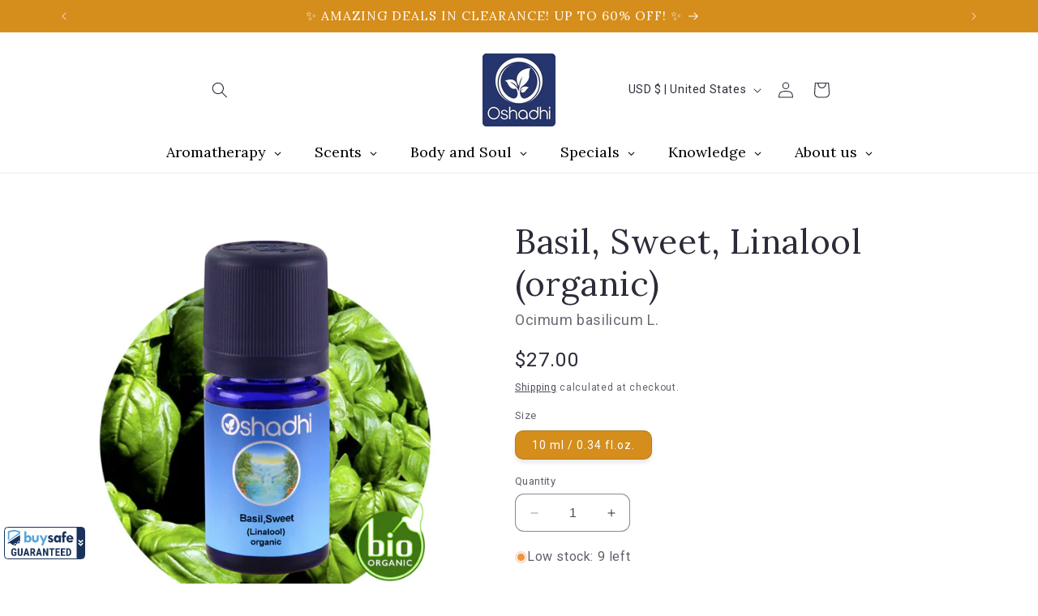

--- FILE ---
content_type: application/javascript; charset=utf-8
request_url: https://searchanise-ef84.kxcdn.com/preload_data.0A2h1L4S9m.js
body_size: 12469
content:
window.Searchanise.preloadedSuggestions=['rose essential','frankincense essential oils','sandalwood oil','rose hydrolate','jojoba oil','lavender highland','ylang ylang','tea tree','helichrysum italicum','marma oils','roman chamomile','clary sage','rosemary essential','rose geranium','ho wood','sweet orange','advent calendar','neroli organic','carrier oil','rose oil','palo santo','facial oil','home diffusers','helichrysum immortella','rose blossom','airome inhaler','carrier oils','frankincense carterii','aloe vera','orange sweet','cedar wood','meditation blend','lavender essential oil','vetiver organic','spikenard jatamansi','sage essential oils','essential oils','balsam fir','argan oil','black spruce','angelica root','cinnamon bark','myrrha oil','evening peace','gift sets','eucalyptus organic','cypress essential oils','angelica seed','rosemary verbenone','roll on','peppermint organic','rose otto','lavandula angustifolia','synergy blend','ledum hydrolate','german chamomile','true lavender','massage oils','carrot seed','lemon oil','tea tree oil','eucalyptus radiata','orange blossom','blue tansy','new24 facial oil','eucalyptus globulus','rosemary cineol','rose water','jasmine grandiflorum','chamomile german','sweet almond oil','room spray','rosa rubiginosa','lip balm','niaouli oil','bergamot petitgrain','roots eau de toilette','ylang ylang organic','massage oil','body butter','cool air diffuser','rose hydrosol','juniper berry','spikenard jatamansi organic','patchouli oil','clove oil','lavender hydrolate','ginger organic','black pepper','sandalwood hydrolate','shea butter','grapefruit oil','coconut oil','buzz off','blue chamomile','eau de toilette','sweet marjoram','frankincense boswellia','fragonia essential','bath oil','dream of champaca','dream of jasmine','aroma stone','aloe roll-on','cedarwood atlas','hair oil','cistus organic','jasmine sambac','bay laurel','lemon verbena','thyme oil','ambiance diffuser','face oil','clary sage essential oil','jojoba rose','peppermint essential oil','oregano oil','chamomile hydrolate','hydrolate helichrysum','helichrysum hydrolate organic','sweet fennel','crystal light','castor oil','vanilla essential','lemongrass organic','ravintsara organic','sesame oil','geranium single','clove bud','neroli hydrolate','car diffuser','body oil','rosewood essential oils','essential oil','calendula officinalis','myrrh essential','pink pepper','red champaca','vata balancing oil','rose essential oil','tea tree essential oil','tuberose absolute','dream of rose','dream of','citrus bergamia','palma rosa','bergamot essential oil','citrus aurantium','synergy blends','mind ease','ylang ylang complete','1001 nights massage','stress relief','roll ons','palmarosa organic','holy basil','sea buckthorn','elemi essential oil','perfume oil','hydrolate rose blossom bulgarian','dry oil','rose absolute','pine pine organic','eucalyptus citriodora','calendula oil','cardamom organic','airome inhaler set','bay laurel organic','mandarin red','frankincense sacra','spikenard oil','pink lotus','fleur de paradis','kewra hydrolate','immortelle organic','almond oil','black cumin','childhood dreams','white champaca','lemon balm','rosemary organic','highland lavender','rosa damascena','organic patchouli','himalayan cedar','hridaya marma','katafray organic','pillow spray','ocimum basilicum','vetiver oil','atlas cedar','oregano essential oil','woman’s balance','green breeze','bitter orange','face cream','sandalwood single','hyssop oil','aloe vera gel','rose damascena','prickly pear seed oil','st john wort','galbanum organic','dragon blood','sadhaka marma oil','clarity essential oil','labrador tea','three suns','aroma inhaler stick','moringa oil','spray cap','eye oil','wintergreen organic','marigold essential oil','jojoba jasmine','carrot seed essential oil','hinoki essential oil','arnica macerate','rose jojoba','petitgrain mandarin','white rose','pitta roll on oil','test sets','spike lavender','frangipani essential oil','anxiety relief','deep breath','artemisia annua','vitex berry','summer balm','silver fir','copaiba officinalis','geranium rose','sweet awakening','baby massage oil','vital boost','essential oils for sleep','osmanthus absolute','eye cream','magnolia blossom','aroma diffuser','turmeric essential oil','room sprays','petitgrain bigarade','winter dreams','thyme thujanol','inula graveolens','sadhaka pitta','scots pine','single oil','orange blossom hydrolate','camphor oil','tamanu oil','arnica oils','benzoin styrax','melaleuca alternifolia','geranium rose organic','protective facial oil','coriander seed','myrtus communis','sama dosha','prana vata oil','christmas star','sweet basil','peru balsam','evening primrose','our hydrosols','breu branco','mint peppermint organic','camellia oil','frankincense essential','rosehip seed','litsea cubeba','frankincense hydrolate','green myrtle','ropana oil','lavender oil','hand cream','nature protect','cinnamon leaf','clove essential oil','stress free','angelica archangelica','morning motivation','melissa officinalis','relaxation blend','rose and jojoba','hair tonic','cypress oil','lotus pink absolute','rose rubignosa','black cumin oil','sea fennel','coriander essential oil','rose water 500 ml','queen of roses','mastic essential oil','cleansing milk','ravintsara hydrolate','rose blossom bulgarian hydrolat','base oil','prana vata','sun spirit','linaloe berry','jojoba champaca','crystal light diffuser set','palmarosa oil','cistus ladaniferus','peppermint hydrolate','red mandarin','jojoba blends','niaouli organic','ambrette seed','coconut carrier oil','golden rod','roots pure','rock rose','seed oil','thyme linalol','rosemary verbenone organic','mugwort essential oil','high spirits','orange grove','jasmine essential oil','douglas fir','cassia oil','yarrow organic','green mandarin','aroma diffusers','rosmarinus officinalis','energy synergy','mentha piperita','lavandin super','aroma spa diffuser','blue spruce','fleur de paradis eau de toilette','avocado oil','gift card','sandalwood agd','tulsi essential oi','sadhaka pitta marma','santalum album','comfrey macerate','chamomile roman','sweet lavandin','bergamot hydrolate','tester sets','bellissima facial oil','tension relief','pure bliss','earth harmony','rose alba','rose bulgarian','neem oil','marjoram sweet','pomegranate seed oil','jasmine perfume','deep relax','cool air','melaleuca quinquenervia','cinnamon hydrolate','forest walk','lemongrass essential oil','vanilla planifolia','nardostachys jatamansi','sea buckthorn seed oil','copaiba oil','fresh breath','frankincense essential oil','violet leaves','rose geranium essential oil','hridaya marma blend','oregano organic','gua sha','rosewood oil','pitta blend','autumn glory','bergamot mint','lemon yellow','marigold calendula','citrus reticulata','cinnamomum camphora','essential oil blends','lavender highland organic','wild bergamot','evening primrose oil','aromatic advent calendar','vata oil','honey myrtle','buddha wood','white sage','breathe clear','boswellia carterii','cistus hydrolate','hair products','grape seed oil','salvia sclarea','siberian fir','star of bethlehem','tonka absolute','jasmin oil','pinus sylvestris','st johns wort','musk essential oil','festive scents','skin care','olive oil','drive alert','yarrow blue','rose hip seed oil','thyme thymol','rose lips','patchouli organic essential oil','pain relief','oud oils','citrus essential oil','citrus grove','sugandah kokila','cedarwood atlas cedar organic','thymus vulgaris','red champaka','birch oil','juniper hydrolate','aloe gel','osmanthus essential','copal santo','rosa alba','winter savory','inhaler stick','celery seed','mind power','chamomile essential oil','tarragon essential','pocket apothecary','fir oils','rosehip oil','mandarin oil','cocoa butter','feel good set','pistacia lentiscus','all in one','melissa balm','anxiety rescue','rosehip essential oil','juniperus communis','valerian essential oil','may chang','palo santo essential oil','pillow sprays','artemisia dracunculus','body lotion','radiant skin care set','anti fungal','jojoba sandalwood','tarragon organic','pitta roll-on','down to earth','neroli hydrosol','tea tree hydrolate','sweet almond','lifting facial oil','petitgrain bergamot','crystal light diffuser','nutmeg organic','shanti om','rejuvenation oil','cedar atlas','forest walk set','bupleurum fruticosum','shea butter unrefined organic','marma book','foaming soaps','magnolia oil','benzoin abs','well being','white spruce','ravensara organic','marma oil','anise star anise organic','kewra essential','lime oils','ginger lily','daucus carota','sweet dreams','marma therapy','dream of perfume','maha ojas','black seed oil','rose bath','timeless eye','best oil for','forest bathing','winter magic','camomile oil','adhipati marma','cajeput organic','cypress hydrolate','ropana marma','wormwood essential oil','facial tonic','fresh air','blue cypress','jasmine absolute','champaca essential oil','cape chamomile','moisturizing facial oil','winter bath','head ease roll-on','peppermint oil','nidra marma oil','rosemary highland','amber oil','cool air diffusers','lemon myrtle','yogi set','essential oil sets','of love','emotional rescue','centella asiatica','all is one','prickly pear','frankincense oil','pistachio oil','lavender spike','calophyllum inophyllum oil','aroma spa','red orange','narcissus poeticus','vitex berry(chaste tree berry','fresh aftershave','timeless facial oil','patchouli essential','essential de','changing woman','gotu kola','clear skin balm','michelia alba','the shed','white camphor','curry leaf','champaka flowers','grounding strength','cedar wood essential oil','tester set','perilla seed oil','black pine','jojoba neroli','hemp seed oil','for you set','citrus limon','cupressus sempervirens','skin healing','celery seed oil','cardamom essential','davana organic','free shipping','manuka organic','happy room spray','cool breeze diffuser','peace of mind','myrrh hydrolate','lip balms','rosemary hydrolate','violet oil','facial cream','ginger hydrolate','picea mariana','guava leaf','omega de luxe facial oil','jasmine hydrosol','meaning in math','vitamin e','women balance','gift cards','roots eau','rosehip fruit','ledum essential oil','blue pine','attar of tuberose','vetiver hydrolate','bay leaf','tanning silk','siam wood','rose hip','udana marma oil','grape oil','spray top','sama dosha set','siberian fir abies sibirica','calendula hydrolates','cocoa essential oil','valeriana officinalis','baby oil','cryptomeria japonica','vanilla lips','morning mist','citrus aurantium dulcis','diffuser blends','sunflower oil','mahaojas marma oil','witch hazel','spa diffuser','pelargonium graveolens','cape may','ledum groenlandicum','apricot kernel','origanum majorana','dragon blood essential','sage hydrolate','organic tamanu oil','nail oil','the dream trio','sleeping problems','tropical night','pine resin','cananga odorata','bulgarian white rose','cedrus atlantica','suitable for children','cypriol nagarmotha organic','pine hydrolate','for men','cade wood','tonka beans','immune support','ammi visnaga','dream of champaca perfume roll-on','reine des fleurs','breathe free','feel safe','grapefruit pink organic','sensitive facial oil','osmanthus fragrans','boswellia sacra','balancing oil','buzz off spray','magnolia leaf','anxiety relief synergy','iris germanica','melissa essential','african bluegrass','pelargonium asperum','light air','calm oil','clementine organic','discovery box','head ease','citrus sinensis','monarda fistulosa','sushumna marma oil','black sage','omega de luxe','cabreuva essential','alpha aromatherapy','copaiba balm','sweet basil essential oil','laurus nobilis','basti marma','rosemary oil','tuberose hydrolate','lavandula hybrida','petit prince','iris abs','oil diffuser','sensitive facial','frankincense serrata','oakmoss absolute','lavender stoechas','precious woods massage oil','lavender sevilla','benzoin siam','cornflower hydrolate','borage oil','lemon green','jojoba oil organic','white pine','frankincense brazil','apricot kernel oil','eau de cologne','mother care massage','lemon eucalyptus','respiratory support','lavandula latifolia','anti-age eye','rose white in','german camomile','lab kit','never give up','diffuser blend','black seed','renewal facial','summer meadow','marjoram essential oil','rose hip oil','sacha inchi','neroli essential oil','jasmine rose','organic rose','eye care oil','an st','oil list','perilla hydrolate','rose damask','iris essential oil','face mask spray','lemon grass','kapha sama dosha','attar of osmanthus','gift set','buchu leaf','field mint','citrus limonum','woman\'s balance','ananda marma','cinnamon cassia','bulgarian rose','oak moss','rose blossom hydrolate','relaxing massage oil','dry skin','rosemary camphor','micro diffuser','the power of essential oils','jasmine jojoba','tanacetum annuum','rose indulgence set','dream of roll-on','cinnamomum verum','lavender kashmir','wild orange','myrtle hydrolate','peru balm','aloe rose','ravintsara oil','incense oil','cymbopogon martinii','vanilla co2','essential oils organic','stone pine','rosemary borneone','black currant','hydrolate clearance','ravensara oil','rose oil absolute','wellness sets','aloe lavender','secret heart','st john\'s wort','geranium hydrolate','balsam of peru','and myrrh','sleep well','mind relax','centella gotu kola macerate organic','precious woods','ml bottle','lavender sweet','litsea oil','bulgarian rose hydrosol organic','beauty balm','feverfew wild','coolair aroma diffuser','jasmine hydrolate','alpinia galanga','boswellia serrata','nabhi marma','anti-age eye cream','ylang reve','lavender maillette','st john','back massage oil','crithmum maritimum','baobab oil','vata aroma oil','sleep difficulties','jasmine oil','eau de','bug repellent','christmas magic','grounding oil','thyme geraniol','chamomile blue','eucalyptus polybractea','organic lemon','anti stress','japanese cedar','pine oil','beach bag','acne-prone skin','sandal wood','eucalyptus staigeriana','persian rose','origanum compactum','yea tree','conifer oils','murumuru butter','pitta synergy','indra royal','travel kit','mentha citrata','arnica oil','certified organic lavender','lip products','dill seed','travel apothecary','carrot seed hydrolate','frankincense hydrolates','organic rose water','raspberry seed oil','nose oil','body massage','buriti oil','salvia lavandulifolia','commiphora myrrha','dream of magnolia','mimosa essential oil','a changing woman','agonis fragrans','evening peace synergy','energy synergy blend','plumeria alba','carnation absolute','spanish sage','rose blossom bulgaria','artemisia vulgaris','anthemis nobilis','geranium bourbon','anti inflammatory oils','lavender essential','bulgarian rose essential oil','neem oil organic','poplar balsam','rose blossom persia','ylang ylang essential oil','vanilla 5x alcohol extract organic','dream of sambac','food grade','blossoms leaves fruit','white tea','nigella sativa','ho leaf','organic manuka oils','refill pads','ajowan oil','rosa rub','nabhi marma oil','rose perfume','myrtle green','pandanus odoratissimus','spray caps','bergamot fcf','green breeze essential oil blend','blood orange','stone rose quartz roller','vitality blend','sadhaka pitta blend','hydrolate helichrysum immortella','queen of rose','marma therapy books','cold and flu blend','organic lavender','peach kernel oil','manuka oil','tea seed oil','grape seed','ginger oil','marjoram wild','clary sage organic','blissful heart','virginia cedar','grapefruit essential oil','inner peace','rose face oil','queen of','macadamia oil','facial serum','feel good','lotus massage','frankincense wild','beauty facial set with bellissima oil','carrot oil','jasmine facial oil','essential oil blend','himalaya synergy','lotus oil','royal rose body oil','norway pine','sea buckthorn pulp oil organic','tropical nights','immortelle hydrolate','facial oils','warm white rope light','de massage','aromatherapy list description and uses','tangerine essential oil','for pregnancy','lemon essential oils','eczema creams','tranquility blend','rose blossom absolute','lavender absolute','nag champa','tulsi essential oil','black pepper essential oil','rose abs','oils in jojoba','rhododendron anthopogon','lavender hydrosol','prunus amygdalus','cool breeze','rejuvenation blend','neroli oil','organic angelica hydrosol','ylang extra','rosa rubignosa','fir essential oil','red spruce','jojoba roman chamomile','cordia verbenacea','hyssop decumbens','scent tree','sauna blend','geranium rose hydrolate organic','avalambaka kapha','citrus paradisi','horse mint','pelargonium roseum','hemp essential oil','anethum graveolens','hyssop hydrolate','basti marma oil','lavender lips','basil sweet','thyme linalool','fennel sweet','ginger hydrosol','jasminum grandiflorum','green tea essential oil','sweet orange oil','floral hair oil','cold season','broccoli seed oil','plum kernel oil','guda marma','galangal root','sample collection','mentha arvensis','of roses','rose blossom bul','abies alba','rosemary highland spain','ravensara anisata','citrus oils','vata blend','sandalwood australia','frankincense myrrh','hazelnut oil','clove bud organic','uplifting essential oil blend','rice bran oil','frankincense oils','rose damas','sweet repose','leptospermum citratum','adiprana marma','amyris balsamifera','artemisia arborescens','giant fir','michelia champaca','ferula galbaniflua','essential oil lab kit','essential oil blends for anxiety or stress','facial water','roots main','kapha roll-on','agni essential oil','contact cleaner','body products','head ache','calamus essential oil','purification essential oil','era so','refrigerator shelf in','makeup remover','origanum vulgare','abies sibirica','restful sleep','lemon thyme','bulgarian white rose essential oil 1 ml','helichrysum oil','rosa damascena general information','winter savory organic','lemon hydrosol','rose ship','perilla oil','sthapani marma','witch hazel hydrolate','sage clary','after shave','hemlock fir','cedar atlas hydrolate organic','red cedar','vata roll on','drive air','pogostemon cablin','lemongrass oil','tsuga canadensis','sea pine','organic castor','cozy winter','oil for add','forest dreams','power of essential oils book','pale lilac','detox set','sage frangipani','roman chamomile hydrolate','aloe hamamelis','zanthoxylum alatum','jojoba rose facial oil','balm melissa','jasmine essential','dream of mimosa','rhododendron organic','for you','rose hydrolates','tropical basil','ananda marma oil','atlas chamomile','rhus taratana','sweet tobacco','shanti om marma','aromatherapy diffuser','copal resin','base oils','aloe chamomile','pepper pink','vitamin c','eucalyptus dives','verbena oil','tropical sun','cistus rock rose','deluxe facial','wild rose','bending massage','mandarin green','slimming massage oil','sage hydrolates','sea fennel organic','lavender true','cedar hydrolate','usb travel & car diffuser','tulsi basil','facial skin healing','ayurveda blends','grounding essential oil blend','black spruce oil','damask rose','energy blend','immortelle helichrysum italicum）','yarrow essential','basil hydrolate','helichrysum italicum italicum','deep warmth','hypericum perforatum','jasmin essential oil','anise essential','golden rod organic','cypress sempervirens','niaouli hydrolat','amyris essential','mahaojas marma','queens delight','facial cleanser','calendula co2','dream of ylang','human ai','aromatic oil','organic fragrance jasmine perfumes','cape snowbush','muscle pain','sugandha mantri','opoponax essential oil','the world','white mucous','mind ease synergy','rosemary cineol organic','very arab','soothing facial oil','attar of jasmine','organic bergamot','spa scent','moisturizing facial water','coriandrum sativum','rape seed oil','oriental bath','rose bath oil','jasmine organic','joint oil','viola odorata','winter room spray','carrot seeds','wildrose de luxe','of rose','hydrosol organic','sandalwood essential oil','relax massage oil','natural bug repellent and spray','cologne for men','sensitive skin oil','lavender highland oil','orange sweet organic','room fragrance','yellow lemon','vitex leaf','bourbon geranium','allspice berry','ylang ylang blend','pure sandalwood oil','sweet awakening essential oil blend','cardamom hydrosol','lemon organic','fokienia hodgensii','digestion support','rose oils','agar agar','angelica essential oil','fleurs de paradis attar','blossoms leaves fruits','sacha inchi oil','chamomile wild','facial massage set','pine needle','lavender highland greece organic','citrus aurantium amara','floral hair tonic','mint lips','cannabis sativa','vitamin e oil','comfrey macerate organic','lavender angustifolia','vetiveria zizanoides','women balancing','benzyl benzoate','rose blossom bulgarian hydrolate','aloe vera gel chamomile','jojoba blue chamomile','lavandin grosso','3% in jojoba','in olive oil organic','omega oil','rose oil otto','ponderosa pine','cool diffuser','oak moss essential oil','adiprana marma oil','tolu balsam','air travel','malte hozzel','lemon hydrolate','rose of','lavender bath oil','face wash','facial toner','marma set','natural deodorizer','of light','lemon tea tree','100 essential oils kit','camellia sinensis','spring renewal','tagetes organic','precious rinds','narciss abs','happy diffuser','styrax tonkinensis','howood essential oil howood','geranium oil','pinus nigra laricio','leptospermum scoparium','petitgrain combava organic','wild organic','rose jojoba rose facial oil','hydrolate jatamansi kewra helichrysum myrrh','lemon yellow organic','carrot seed oil','vitex hydrolate','red pine','carrier oil set i classic oils','abies balsamea','spring allergies','hiba wood','thyme mild','pink grapefruit','aniba rosaeodora','dill herb','bergamot oil','juniperus oxycedrus','lilac essential oils','ultrasonic diffuser','hinoki essential','nidra marma','emu oil','blue light co to','oil for caps','acetate essential de','orange red','ross essential oil','organic avocado oil','stress free aroma oil','sea buckthorn pulp oil','bay st thomas','revitalize oil','mountain pine','honey absolute','eucalyptus oils','morning dew','schinus molle','orange essential','ear oil','caraway seed','eucalyptus smithii','firming oil','sandalwood australian','mentha spicata','jojoba chamomile','body cream','stress free massage','rose blossom alba','larch needles','white cypress','rose de rose','green coffee','callophyllum inophyllum','nail care','sandalwood jojoba','floral water','achillea millefolium','spartium junceum','rose cistus','spray bottle','positive thoughts','petit grain','anxiety blend','hydrolate tea tree','sweet grass','digestive support','chamomile blue tansy tanacetum annuum','solidago canadensis','marjoram organic','nardostachys sinensis','forest bath oil','menopausal symptoms','vanilla essential oil','pine sylvestris','cedar and lemon','fir balsam','relaxation synergy','oregano oils','thyme ct thujanol','aroma pouche','roman hydrolate','picea abies','sweet dreams pillow','mountain juniper','women’s blend','buddha oil','lime distilled','great mugwort','marigold oil','thyme thujanol essential oil thyme thujanol essential oil','thyme essential oil','sunny citrus','angelica root essential oil','evening primrose seed oil','frankincense carterii co2 3015-5','jojoba champaka','vanilla dream','artemisia herba alba','hamamelis witch hazel hydrolate organic','10ml bottles','hand care','jojoba helichrysum','pepper black','fragrant light','soothing facial','face lifting oil','avocado oil organic','body care products','frankincense myrrh and','ginger co2','hridaya marma oil','dreams of','gotu kola oil','juniperus virginiana wood','helichrysum hydrosol','plum oil','cotinus(smoke tree','light air diffuser','alabaster diffusers','be me','organic hydrolate','green lemon','uplifting blend','holiday magic','lymphatic circulation','knowledge base','lemon balm essential','violet flowers','bug spray','orange essential oil','pinus ponderosa','sacred frankincense','dry oils','cyperus scariosus','lymphatic synergies','jack pine','trachyspermum ammi','rosmarinus officinalis(ct cineole','spruce white','organic oil','rose bulgaria','lavender seville','hydrolate diffusers','ageless water','wintergreen oil','1160-10 benzoin absolute','what for','sun jojoba','acetate jasminum','aloe vera roll-on','boswellia frankincense','oshadhi de','oil essential tangerine','star anise','guda marma oil','oshadhi cool breeze diffusers','bursera delpechiana','mother care','citrus hystrix','gua roller','infused oil','sandalwood white','frankincense organic','neroli in jojoba','face care','rose ab','lavender bulgarian','hydrolates on sale','how to use a diffuser','hydrosol book','buddha wood essential oil','face was','roll on essential oils','sweet drea','essential de rosa','cypress essential oil','dream of jasmine facial cream','anti age facial serum','rosa rubiginosa queen facial oil','tanning silk face & body oil organic','purity facial cleansing oil','melaleuca ericifolia','lavandin abrial','frankincense india','kapha synergy','winter fit','frankincense copal santo','indra royal marma','guava leaf oil','pitta aroma oil','sadhaka pitta roll-on','prana vata roll-on','restful aroma oil','flowers leaves','name an essential oil','wound healing','order form','rosee de rose','aroma spa ultrasonic diffuser','ylang dream','blissful joy','nila manya marma oil','orange roll-on','argon carrier oil','vetiver blends','organic oils','cedar needles','crystal light diffuser replacement','palo santo organic','organic bulgarian rose','face masks','positive blend','eucalyptus macarthurii','artemisia ludoviciana','myristica fragrans','savory winter savory','dry body oil','otto rose','royal rose','dwarf pine','lavender highland hydrolate organic','summer beach bag','centella gotu kola macerate organic clearance','eucalyptus oil','breath clear','frankincense co2-extract','elecampane france organic','angelic perfumes','ahibero organic','breath free','helichrysum splendidum','melissa oil','christmas blend','rose damask essential','marma case','geranium essential oil','coleonema album','home spa','green tea','rose gold','citrus aurantium petitgrain','aloe vera on the go','organic chamomile','vanilla oil','active hair tonic','joint soothe','blue yarrow','eucalyptus australia','rose absolute 2540-3','protective facial','100 oil set','winter dreams synergy','cistrose organic','atlantic cedar essential oil','arnica montana','liquidambar styraciflua','tarragon hydrolate','deep peace','labrador tea hydrolate','dream of jasmine body lotion','happy spray','cymbopogon martini','santalum spicatum','bath oils','deep relaxation','scot pine','aloe vera sensitive','matricaria recutita','cleansing facial','miu box','royal oil','balsam oil','chrysantheme absolute','brazilian pepper','sun spirit synergy','rose hip essential oil','matricaria chamomilla','rose turkey','aloe vera mint','winter power','insect bites','rose roll-on','lavender hydrolate highland','santolina chamaecyparissus','lemon peel','cedarwood atlas organic','levisticum officinale','chamomile bath oil','lavender wild superior','hyssopus officinalis','mandarin green organic','lemon balm hydrolate','holiday spray','jojoba rose facial oil 3% rose essential oil in jojoba oil','bursera graveolens','helichrysum hydrolate','blossom leaves fruits','bala oil','jasminum officinale','diabetes aromatherapy','cumin seed','clear breathe','texas cedar','cold and flu','mint hydrolate','genito-urinary care','pacific sandalwood','st thomas bay','tea see','drive air car diffuser','black peppermint','rose in jojoba','rose organic','pink tree','winter dream','orange oil','thyme cineol','ilan ilan','cedar leaf','bath set','bergamot organic','jojoba carrier oil','mentha x piperita','phone number','white leaf','hydrolate immortella','coriander hydrolate','ylang ylang oil','rose essential oils','special carrier oil','green breeze synergy','rose attar','buzz spray','touch of','valerian root','bulgarian rose water','focus blend','foot massage','bergamot hydrosol','frankincense hydrosol','calming effect','fenugreek organic','eucalyptus globulus organic','meditation synergy','sage spanish organic','aroma pendant','sesame massage','forest bathing room spray','chaste tree','ravensara aromatica','buzz off set','eucalyptus hydrosol','lavender bath','nelumbo nucifera','sri lanka','organic rose hydrosol','flower oil','hydrolate chamomile blue','winter immune','ylang ylang extra','wildrose deluxe facial oil','wrinkles anti-age','white rose hydrolate','himalaya cedar','anti viral','petitgrain organic','baby massage oils','urinary care','verbena hydrolate','yang ylang','rose blossom 10%','rose spray','joint inflammation','lavender greece','how to use hydrolates','white fir','fir siberian','blissful tranquility','organic rosehip oil','citrus lemon orange','organic peppermint','hydrolate rosemary verbenone','rose ott','aloe mint','helichrysum with jojoba','lavender organic','araucaria essential','body care','pure rose','miu aroma course','ginger essential oil','lemon petitgrain','jasmine india','basil sanctum','joint massage','jojoba neroli facial oil','geranium rose geranium organic','black tea','cedar himalayan','juniper berry organic','pearl aroma','essential oil rose blossom','tea seed','rose blossoms','kernel oil','marjoram hydrolate','lemongrass citrata','cinnamon bark 100% essential oil','indian sandalwood','lemon mint','cypress morocco organic','thyme borneol','lifting oil','super calm','ginger co2 extract','best scent for add or','pepper co2','soothing oil','cedar moss','wood car diffuser','spearmint oil','sweet orange essential oil','see pine','mind ease tree','role oil','rosemary essential oil','balm oil','christmas spirit','evening rose','part of plant fresh','rosemary highland france organic','myrtle cineol','spikenard essential oil','galbanum essential oil','rose carrier oil','rose blends','essential oil rose blossoms','jojoba was','iran rose','airome stick','lavender highland bulgaria','jojoba rose alba oil','rose water alba','organic neroli','citrus leaf','ageless facial','udana oil','blood orange essential','coffee oil','oils for anxiety','rosemary oils','chamomile morocco','ravintsara inhaler','glass bottle','white essential oil','wildrose de luxe facial oil','no aroma care','fresh roll on','organic turmeric','turn up','organic almond oil','organic eucalyptus peppermint','pepper szechuan zanthoxylum alatum organic','musk oils','student discounts','vata synergy blend','tea tree organic','empty bottle','iris absolute','white rose blossom','dream of champaca roll-on','car aroma','cold pressed','rosewater hydrolate','bath oil set','synergy oils','sweet red orange','adhipati marma oil','tension relief aroma oil','cyperus oil','citrus blend','for sleep','focus synergy','hippophae rhamnoides','argan carrier oil','frankincense co2','alpha farnesene','peaceful blends','tranquility aroma oil','st johns wort macerate organic','organic cedarwood atlas','organic perfume','radiant fair','for children','giant fir essential','rose blossom bulgarian organic hydrolate','rosa queen','down to earthier','rice bran','helichrysum immortelle','sandalwood and','lemon basil','jojoba frankincense','rose alba hydrolate','mood fragrance oil','orange grove di','myrocarpus fastigiatus','tree diffuser','lavender french','eyebrow elixir','balance synergy','lydia bosson','give up','black cumin oil organic','chamomile oil','oshadhi stores','plant pinus','savory organic','lavender sweet essential oil','st johns wort organic','tree relief','citrus hydrolate','men the','oshadhi bag','field thyme','my order','elderberry seed oil','frankincense for','nepeta cataria','basil tropical','cosmetic case','ajowan essential','cape jasmine','lavender wild','clove stem','hyssopus decumbens','tree ho','st john\'s','orange red organic','passion and','turkish rose','wellness set','jasmin lotion','prickly per','methyl chavicol','usb travel','discount information','skin healing effects','rosemary ver','hand protect','marma therapy book','winter green','rose facial oil','palmarosa essential oils','rise water','atlas hydrolate','forest breeze','organic frankincense','ocimum gratissimum','natural purity','ginger lily root','black pepper essential','juniperus virginiana','cozy nights','jasmine sweet','helichrysum immortella organic','pine organic','atlas chamomile oil jojoba oil','singles peppermint essential oil','fragrance spray','fennel seed essential oil','ropana marma oil','carot oil','geranium organic','attar of rose','mind power spray','castor oil detoxifying','rose eau de toilette','fresh synergy','perilla frutescens','wild lavender','floral hair','indra basti','dream jasmine','sea buck','vata massage oil','melaleuca quinquenervia virid','hyssop wild','strong aromatherapy','night blossoms','moringa seed oil','fir needle','refined coconut','get fit set','pine forest','eriocephalus punctulatus','how to use','moon eau','spanish lavender','highland lavender oil','oil of oregano','blue tansy oil','rose sandalwood','chamomile roman organic','dream trio','facial massage','balm hydrolate','face cleaning','rose white','mandarin orange','cinnamon spice','szechuan pepper','the dream','ribes nigrum','fragonia agonis fragrans','mugwort white','sacred oils','jojoba champaca oil','salvia officinalis','citrus hystrix dc','chamomile blue hydrolate organic','lavender vera','tea tree hydrosol','prickly pear seed','evernia prunastri','ylang ylang hydrolate','essential oil rose','muscle soreness','celery sage','boronia megastigma','geranium essential','humulus lupulus','stone diffuser','myrrh essential oils','chamomile children','rose distilled','jasmine auriculatum','santolina organic','sage clary sage organic','orange bitter','jasmine dream','fucus vesiculosus','frankincense and myrrh blend','osmarinus officinalis','cedrelopsis grevei','balm organic','nutmeg leaf','queen of night','geranium(true geranium zdravets','broccoli seed','wave curl','organic geranium','peppermint mitcham','wild myrrh','santalia fragrance','vanilla absolute','sun perfume','cypriol essential','cedrus deodara','rice germ oil organic','eucalyptus peppermint','laurel leaf','cedar oil','crocodile herb','cypress organic','christmas oils','dream of rose roll-on','essential oil blends organic','mosquito stop','rose blossom bulgarian hydrolate organic','festive scent set','marjoram sweet organic','tagetes minuta','sage clary organic','zingiber cassumunar','immortella essential','cedar leaf oil','glass rod','blossom leaves','anti age','jasmine hand cream','vitex agnus castus','rose blossom bulgarian organic','dream of jasmine hand','respiratory congestion','cozy winter bath','champaca red','monarda oil','damascena rose','andiroba oil','lippia citriodora','southernwood essential oil','citrus bergamot','comfrey herb','rose fo','lavender extra','roll on perfumes','acetate essential','hydrolate chamomile roman','eucalyptus radiata organic','canarium luzonicum','rose quartz','therapeutic grade','frankincense and myrrh','palo santo hydrolate','airome pads','extra aftershave','dream of champaca fragrant','sage spanish sage organic','rosemary officinalis','vata synergy','artemisia abrotanum','fresh ginger','jasmine facial cream','slimming massage','cedar atlas organic','lavandula spicata','discount codes','organic oil blends','cabreuva oil','wild frankincense','gurjum balm','pine scots','eremophila mitchellii','roses essential','howood essential','myrtle communis','dream of jasminum','sandalwood indian','oils for','cumin oil','aloe vera organic','oryza sativa','thuya occidentalis','hydrolate rose blossom','three suns synergy','classic set','women\'s balance','st john\'s wort macerate organic','jojoba jasmine blend','mask spray','pay rosa','skin lightening','tea oil','helichrysum jojoba','chamomile blue organic','green tea oil','sage triloba','queen of the wild rose facial care oil','women balances','jo jo ba','rosa rubiginosa wild rose','honey oil','pine scots pine organic hydrolate','spice cologne','jojoba facial oil','vata dosha','oshadhi diffuser set','piper nigrum','cedar wood needle','true lavender because','citronella java-type organic','ylang ylang 3','chrysanthemum morifolium','aromatherapy on the go','de paradis','atlas cedarwood','lavender wild highland','thymus mastichina','oakmoss essential','lippia graveolens','diffuser sets','sweet lavender','roman chamomile hydrosol','lavendin abrial','the power of essential oils by roswitha geelvink','common jasmine','heart oils','rejuvenating facial','peace and quiet','yang-ylang oil','aloe on the go','holy basil hydrosol','arthritis oils','zingiber officinale','fleur de paradis perfume','theobroma cacao','chamomile roll-on','rosa oil','hedychium spicatum','wintergreen essential','ylang ylang 1','petitgrain combava','balm of','seed hydrolate','chinese rice flower','chinaberry essential oil','camellia seed oil','refresh room spray','pelargonium roseum leaf oil','jojoba massage oil','rosemary essential officinalis','green myrrh','organic clearance','sweet flag','german cham','chamomile essential','lavender high','rose turk','hyssopus off','dry skincare','sweet gum','myrrh essential oil','hydrolate hamamelis','clear skin','st john\'s wort organic','cajeput niaouli','hyssop france','jasmine fragrance','rapeseed oil','wood tar','sweet almond blend','herbal tea','diffuser set','silver wormwood','aromatherapy diffuse','rose jasmine','st john’s wort','mexico frankincense','dream of sambac blend','jojoba magnolia','shea oil','de ingredients','sandalwood pacific','petitgrain geranium','physical aromatic touch','almond oils','mandarine essential oil','essential oil case','larix larix','melaleuca teretifolia','anise oil','radiant skin','ravintsara aroma','alba seed oil','for diffusers','white mugwort','tolu balm','laurel essential oil','artemisia absinthium','hyssop decumbens organic','kaffir peel','high altitude lavender','western he','rose hip seed oi','scent for men','licorice essential oil','jojoba synergy','maharishi ayurveda','cembra pine','rosehip seed oil from','myrrh hydrosol','fair radiant face cream','anti-aging cream','oils for hair','face care oil','ageless facial water','douglas fir organic','eucalyptus blue','scent of','rosemary highland spain organic','oils for sleep','organic rose absolute','petitgrain bigarade & bitter orange','rose blossom bulgaria organic','parsley organic','ylang ylan','fan diffuser','against uv rays','new caledonia','rose blossom in almon','insect repellent','germacrene d','purification synergy','la ve n','tarragon spray','insect-repelling properties','oil bottles','holy basil essential','blue chamomile oil','sugandha kokila','niaouli nerolidol essential oil','wild chamomile essential oil ormenis mixta','kernel oils','lamp diffuser','marma essential oils','anti age eye cream','niaouli cineole','eye crea','basil holy','organic rosemary','organic thyme linalol','lavender sweet super','myrtaceae family','significance uses for','refined jojoba oil','lavender roll on','centella in sunflower oil organic','face oils','mouth wash','essential fragonia','white pine essential oil','pine sea','energy essential','frankincense copal','gentle scent','rejuvenation synergy','inner child','jojoba sandalwood aroma oil'];

--- FILE ---
content_type: application/x-javascript; charset=utf-8
request_url: https://guarantee-cdn.com/Web/Seal/AltSealInfo.aspx?Info=1&PR=&CBF=bs_R.AltSeal&Elem=_GUARANTEE_SealSpan&SN=buysafeseal_1&HASH=ss6dPHJIY8HqD8tsl4DDJhRxIMjYTF1QIW5V77VoYAyxCpBq30kZ2zNk6NzmPv0FMKM4U%2fk%2fSN%2b%2bcItgLWuCjw%3d%3d&S=Large&T=M&MSPHASH=&fpc=&DP=br%3DChrome%3Bvr%3D131.0.0.0%3Bos%3DLinux%3Bsno%3Da&I=&TS=efa35ea2ad
body_size: 663
content:
bs_R.AltSeal("_GUARANTEE_SealSpan","buysafeseal_1","ss6dPHJIY8HqD8tsl4DDJhRxIMjYTF1QIW5V77VoYAyxCpBq30kZ2zNk6NzmPv0FMKM4U%2fk%2fSN%2b%2bcItgLWuCjw%3d%3d","","Large","M","<filename>Custom BLX[10]/Web/Seal/images/MpCustom/MP967856110a_Seal_BLX.swf</filename><bsuid>b133c1f5-0dd8-4aa0-b306-4ba459fb68e7_23</bsuid><Rollover>Guarantee</Rollover><Type>Bonded</Type><Persist>True</Persist><Affiliate>False</Affiliate><Free>False</Free><SealResponse PersistantSealOn=\"True\" RolloverName=\"Custom\" SetName=\"a\" DisplayFlag=\"-1\" SealType=\"Bonded\" UniqueId=\"b133c1f5-0dd8-4aa0-b306-4ba459fb68e7_23\" RolloverType=\"Guarantee\" ShowSeal=\"True\" SealLocation=\"Custom BLX[10]/Web/Seal/images/MpCustom/MP967856110a_Seal_BLX.swf\" MarketplaceUserHash=\"LBbp+6/WwsGg7PD+AwImvChmZRThHVVtPE1h+DWdHUWtyREQdcIsrC75/XGQWZQp+xA8Lvtq5rHE0ZSAbcjE5Q==\" IsFreeBond=\"False\" IsAffiliateOnly=\"False\" />");

--- FILE ---
content_type: text/javascript; charset=utf-8
request_url: https://oshadhi.com/products/shipping-protection.js
body_size: 286
content:
{"id":8461753680062,"title":"Shipping Protection","handle":"shipping-protection","description":null,"published_at":"2025-04-08T08:48:52-05:00","created_at":"2025-04-08T08:48:51-05:00","vendor":"Oshadhi Essential Oils","type":"Shipping Protection","tags":[],"price":99,"price_min":99,"price_max":700,"available":true,"price_varies":true,"compare_at_price":null,"compare_at_price_min":0,"compare_at_price_max":0,"compare_at_price_varies":false,"variants":[{"id":45274454589630,"title":"0T50","option1":"0T50","option2":null,"option3":null,"sku":null,"requires_shipping":true,"taxable":true,"featured_image":null,"available":true,"name":"Shipping Protection - 0T50","public_title":"0T50","options":["0T50"],"price":99,"weight":0,"compare_at_price":null,"inventory_management":null,"barcode":"","quantity_rule":{"min":1,"max":null,"increment":1},"quantity_price_breaks":[],"requires_selling_plan":false,"selling_plan_allocations":[]},{"id":45274454622398,"title":"50T100","option1":"50T100","option2":null,"option3":null,"sku":null,"requires_shipping":true,"taxable":true,"featured_image":null,"available":true,"name":"Shipping Protection - 50T100","public_title":"50T100","options":["50T100"],"price":199,"weight":28,"compare_at_price":null,"inventory_management":null,"barcode":"","quantity_rule":{"min":1,"max":null,"increment":1},"quantity_price_breaks":[],"requires_selling_plan":false,"selling_plan_allocations":[]},{"id":45274454655166,"title":"100T150","option1":"100T150","option2":null,"option3":null,"sku":null,"requires_shipping":true,"taxable":true,"featured_image":null,"available":true,"name":"Shipping Protection - 100T150","public_title":"100T150","options":["100T150"],"price":299,"weight":0,"compare_at_price":null,"inventory_management":null,"barcode":"","quantity_rule":{"min":1,"max":null,"increment":1},"quantity_price_breaks":[],"requires_selling_plan":false,"selling_plan_allocations":[]},{"id":45274454687934,"title":"150T200","option1":"150T200","option2":null,"option3":null,"sku":null,"requires_shipping":true,"taxable":true,"featured_image":null,"available":true,"name":"Shipping Protection - 150T200","public_title":"150T200","options":["150T200"],"price":349,"weight":0,"compare_at_price":null,"inventory_management":null,"barcode":"","quantity_rule":{"min":1,"max":null,"increment":1},"quantity_price_breaks":[],"requires_selling_plan":false,"selling_plan_allocations":[]},{"id":45274454720702,"title":"200T300","option1":"200T300","option2":null,"option3":null,"sku":null,"requires_shipping":false,"taxable":true,"featured_image":null,"available":true,"name":"Shipping Protection - 200T300","public_title":"200T300","options":["200T300"],"price":449,"weight":0,"compare_at_price":null,"inventory_management":null,"barcode":null,"quantity_rule":{"min":1,"max":null,"increment":1},"quantity_price_breaks":[],"requires_selling_plan":false,"selling_plan_allocations":[]},{"id":45274454753470,"title":"300T400","option1":"300T400","option2":null,"option3":null,"sku":null,"requires_shipping":false,"taxable":true,"featured_image":null,"available":true,"name":"Shipping Protection - 300T400","public_title":"300T400","options":["300T400"],"price":549,"weight":0,"compare_at_price":null,"inventory_management":null,"barcode":null,"quantity_rule":{"min":1,"max":null,"increment":1},"quantity_price_breaks":[],"requires_selling_plan":false,"selling_plan_allocations":[]},{"id":45274454786238,"title":"400T500","option1":"400T500","option2":null,"option3":null,"sku":null,"requires_shipping":false,"taxable":true,"featured_image":null,"available":true,"name":"Shipping Protection - 400T500","public_title":"400T500","options":["400T500"],"price":600,"weight":0,"compare_at_price":null,"inventory_management":null,"barcode":null,"quantity_rule":{"min":1,"max":null,"increment":1},"quantity_price_breaks":[],"requires_selling_plan":false,"selling_plan_allocations":[]},{"id":45274454819006,"title":"500TN","option1":"500TN","option2":null,"option3":null,"sku":null,"requires_shipping":false,"taxable":true,"featured_image":null,"available":true,"name":"Shipping Protection - 500TN","public_title":"500TN","options":["500TN"],"price":700,"weight":0,"compare_at_price":null,"inventory_management":null,"barcode":null,"quantity_rule":{"min":1,"max":null,"increment":1},"quantity_price_breaks":[],"requires_selling_plan":false,"selling_plan_allocations":[]}],"images":["\/\/cdn.shopify.com\/s\/files\/1\/0567\/2563\/5262\/files\/Shipping_protection_blue.png?v=1744727223"],"featured_image":"\/\/cdn.shopify.com\/s\/files\/1\/0567\/2563\/5262\/files\/Shipping_protection_blue.png?v=1744727223","options":[{"name":"Tiers","position":1,"values":["0T50","50T100","100T150","150T200","200T300","300T400","400T500","500TN"]}],"url":"\/products\/shipping-protection","media":[{"alt":null,"id":29660371288254,"position":1,"preview_image":{"aspect_ratio":0.8,"height":929,"width":743,"src":"https:\/\/cdn.shopify.com\/s\/files\/1\/0567\/2563\/5262\/files\/Shipping_protection_blue.png?v=1744727223"},"aspect_ratio":0.8,"height":929,"media_type":"image","src":"https:\/\/cdn.shopify.com\/s\/files\/1\/0567\/2563\/5262\/files\/Shipping_protection_blue.png?v=1744727223","width":743}],"requires_selling_plan":false,"selling_plan_groups":[]}

--- FILE ---
content_type: image/svg+xml
request_url: https://guarantee-cdn.com/sealcore/api/si?s=967856110&p=10&t=a&TS=bd0c1&R=0&x=svgFloatBLX
body_size: 3798
content:
<svg xmlns="http://www.w3.org/2000/svg" viewBox="0 0 100 40" width="100">
  <defs>
    <style>
      .cls-1, .cls-3 {
        fill: #fff;
      }

      .cls-1, .cls-2 {
        stroke: #19325c;
        stroke-miterlimit: 10;
      }

      .cls-2, .cls-5 {
        fill: #19325c;
      }

      .cls-4 {
        fill: #57a4da;
      }
    </style>
  </defs>
  <g id="Layer_2" data-name="Layer 2">
    <g id="h-f-ls">
      <g id="outer_frame" data-name="outer frame">
        <rect id="outer_rect" data-name="outer rect" class="cls-1" x="0.5" y="0.5" width="99" height="39" rx="4"/>
      </g>
      <g id="tab">
        <path id="right_tab" data-name="right tab" class="cls-2" d="M79.5,15.29167h30a4,4,0,0,1,4,4v5a0,0,0,0,1,0,0h-38a0,0,0,0,1,0,0v-5A4,4,0,0,1,79.5,15.29167Z" transform="translate(114.29167 -74.70833) rotate(90)"/>
      </g>
      <g id="caret">
        <path id="arrows" class="cls-3" d="M91.56727,17.1403a.46681.46681,0,0,1,0-.66211l.4414-.44141a.46682.46682,0,0,1,.66211,0l1.88281,1.88282,1.88282-1.88282a.46682.46682,0,0,1,.66211,0l.44531.43946a.46682.46682,0,0,1,0,.66211L94.88758,19.7946a.46743.46743,0,0,1-.66406.002Zm2.66015,6.40625L91.57117,20.8903a.46682.46682,0,0,1,0-.66211l.44141-.44141a.46682.46682,0,0,1,.66211,0L94.5575,21.6696l1.88281-1.88282a.46682.46682,0,0,1,.66211,0l.44141.44141a.46682.46682,0,0,1,0,.66211l-2.65625,2.65625A.46448.46448,0,0,1,94.22742,23.54655Z"/>
      </g>
      <g id="buysafe">
        <path id="b" class="cls-4" d="M24.97414,5.56949h2.52029v6.05784a3.14257,3.14257,0,0,1,5.17844-.0102,4.98119,4.98119,0,0,1,1.11247,3.26348,4.85,4.85,0,0,1-1.09278,3.15132,3.217,3.217,0,0,1-2.54,1.336,2.54747,2.54747,0,0,1-1.34876-.37735,6.14615,6.14615,0,0,1-1.32906-1.20337v1.41756H24.97413Zm4.33176,7.302a1.60949,1.60949,0,0,0-1.25031.56091,2.12562,2.12562,0,0,0-.5021,1.489,2.16829,2.16829,0,0,0,.52179,1.489,1.72613,1.72613,0,0,0,1.32906.5813,1.51966,1.51966,0,0,0,1.21093-.5711,2.207,2.207,0,0,0,.48239-1.45838,2.16382,2.16382,0,0,0-.53162-1.46856A1.59115,1.59115,0,0,0,29.3059,12.87153Z"/>
        <path id="u" class="cls-4" d="M34.45629,10.45452H37.016v4.20173a2.52287,2.52287,0,0,0,.443,1.51955,1.351,1.351,0,0,0,1.11248.60169,1.45346,1.45346,0,0,0,1.17155-.58131,2.26322,2.26322,0,0,0,.48239-1.47876V10.45449h2.55969v5.09924a3.54719,3.54719,0,0,1-1.20108,2.723,4.23477,4.23477,0,0,1-2.97316,1.09122,4.149,4.149,0,0,1-3.02239-1.10143,3.89708,3.89708,0,0,1-1.13217-2.92692Z"/>
        <path id="y" class="cls-4" d="M43.69231,10.45452H46.38l2.43169,5.09918,2.16588-5.09918H53.5569L48.2899,23.0699H45.67114l1.89023-4.48728Z"/>
        <path id="s" class="cls-5" d="M60.51877,11.66812l-1.713,1.081a2.0315,2.0315,0,0,0-1.3783-.77508.833.833,0,0,0-.54147.18354.55814.55814,0,0,0-.22643.44872.73.73,0,0,0,.256.6221,7.30211,7.30211,0,0,0,1.398.60169,4.79594,4.79594,0,0,1,1.78193,1.03,2.315,2.315,0,0,1,.65961,1.75412,2.457,2.457,0,0,1-.98449,1.94794,3.612,3.612,0,0,1-2.36279.80568,3.71007,3.71007,0,0,1-1.87054-.54052A4.45321,4.45321,0,0,1,53.962,17.17523L56,16.21659q.68915,1.234,1.42751,1.234a.90628.90628,0,0,0,.60054-.22435.65725.65725,0,0,0,.26582-.50993.60133.60133,0,0,0-.3052-.55071,1.00766,1.00766,0,0,0-.45287-.19377,2.81018,2.81018,0,0,0-.70883-.28556q-2.54-.85665-2.54-2.78415a2.33033,2.33033,0,0,1,.90573-1.8969,3.657,3.657,0,0,1,2.38247-.74448,3.96449,3.96449,0,0,1,2.94363,1.40738Z"/>
        <path id="a" class="cls-5" d="M67.71689,19.20472V17.70555h-.03937a4.5492,4.5492,0,0,1-1.19123,1.27481,2.68719,2.68719,0,0,1-1.48658.38754,3.12489,3.12489,0,0,1-2.53015-1.3258A5.05024,5.05024,0,0,1,61.426,14.81942a4.857,4.857,0,0,1,1.11246-3.21249,3.33124,3.33124,0,0,1,2.63844-1.34618,2.56368,2.56368,0,0,1,1.30937.33655,5.20587,5.20587,0,0,1,1.23061,1.07082v-1.2136H70.2372v8.7502ZM65.866,12.87153a1.54565,1.54565,0,0,0-1.2503.6221,2.36315,2.36315,0,0,0-.50209,1.55016,2.07584,2.07584,0,0,0,.47255,1.41757,1.69976,1.69976,0,0,0,2.54-.08159,2.23023,2.23023,0,0,0,.53163-1.49916,2.0346,2.0346,0,0,0-.53163-1.40738,1.63029,1.63029,0,0,0-1.26015-.60169Z"/>
        <path id="f" class="cls-5" d="M76.63788,5.91624V8.425a1.82479,1.82479,0,0,0-.9845-.39774A1.07965,1.07965,0,0,0,74.787,8.425a1.57591,1.57591,0,0,0-.32488,1.03v.979h2.15607v2.37622H74.4425v6.39439H71.9222V12.81034H71.174V10.43412h.74822V9.36329a3.88889,3.88889,0,0,1,.91557-3.01872A3.16922,3.16922,0,0,1,74.984,5.5491a3.43792,3.43792,0,0,1,1.65394.36713Z"/>
        <path id="e" class="cls-5" d="M85.53918,15.44152H79.50425a2.16274,2.16274,0,0,0,.53161,1.37678,1.51543,1.51543,0,0,0,1.142.53032,2.03532,2.03532,0,0,0,1.82131-1.09123l2.31356.79547a4.272,4.272,0,0,1-4.00689,2.33543,4.15973,4.15973,0,0,1-3.1799-1.2544,4.72353,4.72353,0,0,1-1.18139-3.37566A4.451,4.451,0,0,1,78.185,11.55594a4.10269,4.10269,0,0,1,3.07161-1.29515,3.92255,3.92255,0,0,1,3.05193,1.36658,4.86367,4.86367,0,0,1,1.23062,3.39606ZM79.52392,13.6874h3.40631q-.35442-1.64193-1.62442-1.64194a1.75657,1.75657,0,0,0-1.21093.42833,1.88869,1.88869,0,0,0-.571,1.21361Z"/>
      </g>
      <g id="cart">
        <path id="cart_top" data-name="cart top" class="cls-4" d="M17.94386,7.64278c-.00127.05348-.079.13228-.13613.1676-1.20026.74173-12.6048,9.32845-12.8488,9.50972a.743.743,0,0,0-.16555.17716.50767.50767,0,0,0-.08615.22911v.16838a.21844.21844,0,0,0,.35175.138L19.60022,8.67081a.51368.51368,0,0,0,.158-.16026.44219.44219,0,0,0,.06635-.19616V5.70725a.36226.36226,0,0,0-.1096-.25846.43443.43443,0,0,0-.24457-.11494L12.54163,3.66824a.96313.96313,0,0,0-.2688-.04l-.00055-.00087a1.0662,1.0662,0,0,0-.27515.04226c-2.43939.56055-4.9155,1.152-7.00154,1.64455h0a.36368.36368,0,0,0-.2867.35653c-.02041,3.2816.01837,7.14339,0,10.42766-.00615.01838.02039.03408.03836.04224a.05222.05222,0,0,0,.05921,0l1.72461-1.4617a.16164.16164,0,0,0,.0541-.058l.01837-.05489c.01023-.03631-.04043-3.90408-.00407-7.5301a.29515.29515,0,0,1,.078-.17719A.31476.31476,0,0,1,6.823,6.7711l5.19489-1.208a.9784.9784,0,0,1,.26142-.03591,1.02378,1.02378,0,0,1,.24353.02734s3.485.83736,5.2556,1.24337c.16249.03734.17146.10266.1694.191-.00086.05491-.00208.60482-.00407.65358Z"/>
        <circle id="wheel_2" data-name="wheel 2" class="cls-5" cx="13.82719" cy="22.05035" r="1.08014"/>
        <path id="cart_bottom" data-name="cart bottom" class="cls-5" d="M19.60518,10.20386a.2763.2763,0,0,0-.1182.03794L4.98645,19.43087a.63572.63572,0,0,0-.20462.21305.55362.55362,0,0,0-.078.30275v.74789a.17414.17414,0,0,0,.09816.17186.22636.22636,0,0,0,.24366-.0337l1.62-.99039a.32036.32036,0,0,1,.366,0l4.88613,3.1053a.41686.41686,0,0,0,.51579.059A1.7279,1.7279,0,1,1,15.347,21.16171l1.3892-.88182a1.72745,1.72745,0,0,1,2.8285-1.9839q.03885.0554.07327.11368a.57478.57478,0,0,0,.09489-.12247.5589.5589,0,0,0,.08431-.35862l.00409-7.50974a.17364.17364,0,0,0-.0949-.18557.196.196,0,0,0-.12022-.02959Z"/>
        <circle id="wheel_1" data-name="wheel 1" class="cls-5" cx="18.1477" cy="19.35001" r="1.08014"/>
      </g>
      <g id="Guarantee_outline" data-name="Guarantee outline">
        <g>
          <path class="cls-5" d="M15.28857,34.72168a3.41251,3.41251,0,0,1-1.32373.87939A4.84481,4.84481,0,0,1,12.248,35.896a3.1485,3.1485,0,0,1-2.47559-.98731,4.26718,4.26718,0,0,1-.90771-2.87207V30.37354a4.574,4.574,0,0,1,.83447-2.94239,2.949,2.949,0,0,1,2.43457-1.03125,3.13662,3.13662,0,0,1,2.26953.74268,3.5154,3.5154,0,0,1,.88525,2.32959H13.47314A2.10763,2.10763,0,0,0,13.105,28.269a1.18077,1.18077,0,0,0-.91406-.32031,1.19574,1.19574,0,0,0-1.09815.55225,3.5173,3.5173,0,0,0-.35547,1.7583v1.67578a3.43838,3.43838,0,0,0,.37793,1.83789,1.37308,1.37308,0,0,0,1.24073.57422,1.62254,1.62254,0,0,0,.895-.22217l.165-.11426V32.31592H12.1084V30.90674h3.18017Z"/>
          <path class="cls-5" d="M22.87988,26.52686v6.39843a2.99009,2.99009,0,0,1-.79345,2.20606,3.07109,3.07109,0,0,1-2.24073.76465,3.09734,3.09734,0,0,1-2.26953-.77442,3.01242,3.01242,0,0,1-.78369-2.24072v-6.354h1.87891v6.36035a1.90266,1.90266,0,0,0,.2539,1.12353,1.08908,1.08908,0,0,0,.92041.33643,1.07589,1.07589,0,0,0,.91407-.333,1.90145,1.90145,0,0,0,.2539-1.09521V26.52686Z"/>
          <path class="cls-5" d="M28.82764,33.87744H26.28223l-.49512,1.8916H23.813l2.88818-9.24218h1.70752L31.31592,35.769H29.32275Zm-2.13916-1.55517H28.415l-.86328-3.29444Z"/>
          <path class="cls-5" d="M35.23828,32.39209h-.92676V35.769H32.44531V26.52686h2.977a3.02373,3.02373,0,0,1,2.16748.72656,2.714,2.714,0,0,1,.76514,2.0664A2.68808,2.68808,0,0,1,37.01562,31.897l1.61866,3.78321V35.769H36.62842Zm-.92676-1.55518h1.06006a.98017.98017,0,0,0,.83789-.37158,1.61318,1.61318,0,0,0,.2793-.99316q0-1.39014-1.08545-1.39014h-1.0918Z"/>
          <path class="cls-5" d="M44.30908,33.87744H41.76367l-.49512,1.8916H39.29443l2.88819-9.24218h1.70752L46.79736,35.769H44.8042Zm-2.13916-1.55517h1.72656l-.86328-3.29444Z"/>
          <path class="cls-5" d="M54.38232,35.769H52.51611l-2.72949-6.062v6.062H47.92041V26.52686h1.86621l2.73584,6.06835V26.52686h1.85986Z"/>
          <path class="cls-5" d="M62.12646,28.082H59.84131v7.687H57.96875V28.082H55.72168V26.52686h6.40478Z"/>
          <path class="cls-5" d="M68.23242,31.77H65.3252v2.45019h3.44042V35.769H63.459V26.52686h5.294V28.082H65.3252v2.18359h2.90722Z"/>
          <path class="cls-5" d="M74.87207,31.77H71.96484v2.45019h3.44043V35.769H70.09863V26.52686h5.29395V28.082H71.96484v2.18359h2.90723Z"/>
          <path class="cls-5" d="M76.73779,35.769V26.52686h2.44385a3.36242,3.36242,0,0,1,2.58008,1.02832,4.027,4.027,0,0,1,.981,2.81836v1.498a4.04576,4.04576,0,0,1-.96143,2.85938A3.43471,3.43471,0,0,1,79.13086,35.769ZM78.604,28.082v6.13818h.5586a1.56525,1.56525,0,0,0,1.314-.49218,2.92505,2.92505,0,0,0,.3999-1.69776V30.42432a3.28074,3.28074,0,0,0-.36181-1.80567A1.46082,1.46082,0,0,0,79.2832,28.082Z"/>
        </g>
      </g>
    </g>
  </g>
</svg>
